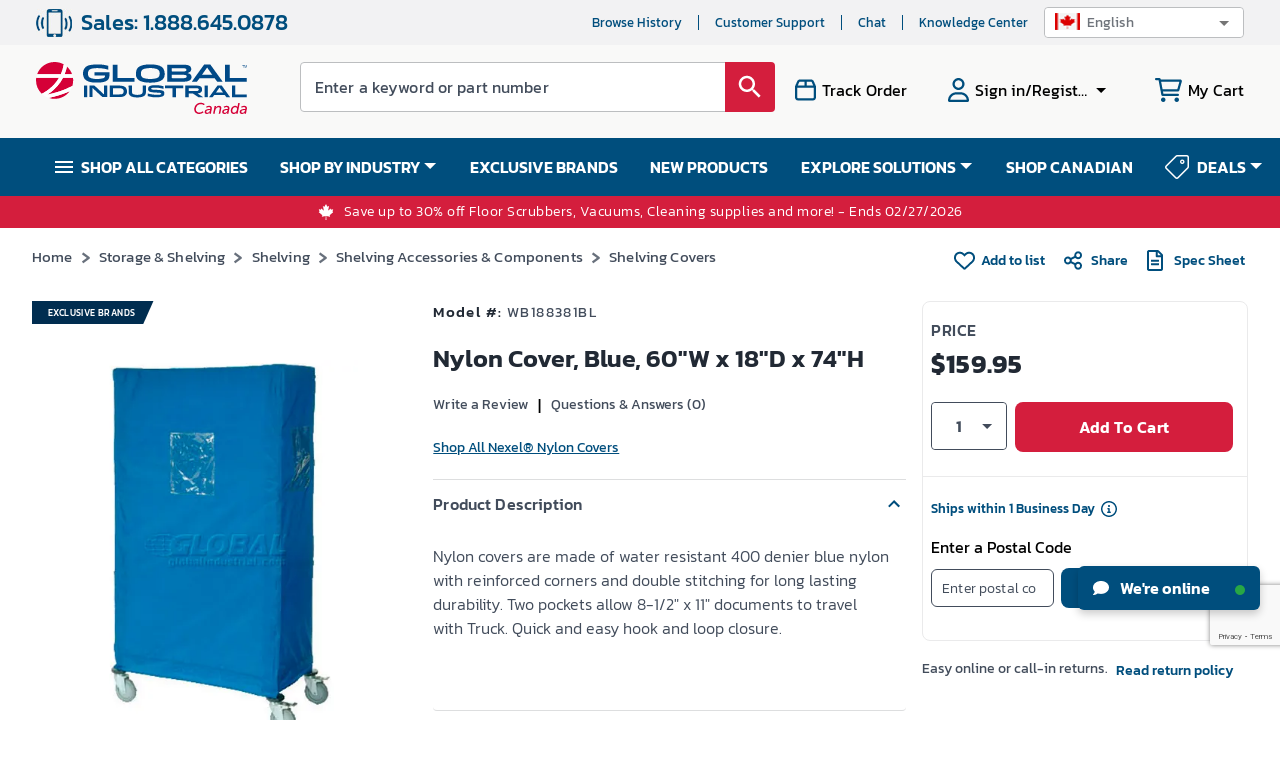

--- FILE ---
content_type: text/html; charset=utf-8
request_url: https://www.google.com/recaptcha/api2/anchor?ar=1&k=6LcoS-gUAAAAAFgS3uWUhDRuW6mtAx7wmZOsnyDO&co=aHR0cHM6Ly93d3cuZ2xvYmFsaW5kdXN0cmlhbC5jYTo0NDM.&hl=en&type=image&v=N67nZn4AqZkNcbeMu4prBgzg&theme=light&size=invisible&badge=bottomright&anchor-ms=20000&execute-ms=30000&cb=hfdqafu01yj2
body_size: 48920
content:
<!DOCTYPE HTML><html dir="ltr" lang="en"><head><meta http-equiv="Content-Type" content="text/html; charset=UTF-8">
<meta http-equiv="X-UA-Compatible" content="IE=edge">
<title>reCAPTCHA</title>
<style type="text/css">
/* cyrillic-ext */
@font-face {
  font-family: 'Roboto';
  font-style: normal;
  font-weight: 400;
  font-stretch: 100%;
  src: url(//fonts.gstatic.com/s/roboto/v48/KFO7CnqEu92Fr1ME7kSn66aGLdTylUAMa3GUBHMdazTgWw.woff2) format('woff2');
  unicode-range: U+0460-052F, U+1C80-1C8A, U+20B4, U+2DE0-2DFF, U+A640-A69F, U+FE2E-FE2F;
}
/* cyrillic */
@font-face {
  font-family: 'Roboto';
  font-style: normal;
  font-weight: 400;
  font-stretch: 100%;
  src: url(//fonts.gstatic.com/s/roboto/v48/KFO7CnqEu92Fr1ME7kSn66aGLdTylUAMa3iUBHMdazTgWw.woff2) format('woff2');
  unicode-range: U+0301, U+0400-045F, U+0490-0491, U+04B0-04B1, U+2116;
}
/* greek-ext */
@font-face {
  font-family: 'Roboto';
  font-style: normal;
  font-weight: 400;
  font-stretch: 100%;
  src: url(//fonts.gstatic.com/s/roboto/v48/KFO7CnqEu92Fr1ME7kSn66aGLdTylUAMa3CUBHMdazTgWw.woff2) format('woff2');
  unicode-range: U+1F00-1FFF;
}
/* greek */
@font-face {
  font-family: 'Roboto';
  font-style: normal;
  font-weight: 400;
  font-stretch: 100%;
  src: url(//fonts.gstatic.com/s/roboto/v48/KFO7CnqEu92Fr1ME7kSn66aGLdTylUAMa3-UBHMdazTgWw.woff2) format('woff2');
  unicode-range: U+0370-0377, U+037A-037F, U+0384-038A, U+038C, U+038E-03A1, U+03A3-03FF;
}
/* math */
@font-face {
  font-family: 'Roboto';
  font-style: normal;
  font-weight: 400;
  font-stretch: 100%;
  src: url(//fonts.gstatic.com/s/roboto/v48/KFO7CnqEu92Fr1ME7kSn66aGLdTylUAMawCUBHMdazTgWw.woff2) format('woff2');
  unicode-range: U+0302-0303, U+0305, U+0307-0308, U+0310, U+0312, U+0315, U+031A, U+0326-0327, U+032C, U+032F-0330, U+0332-0333, U+0338, U+033A, U+0346, U+034D, U+0391-03A1, U+03A3-03A9, U+03B1-03C9, U+03D1, U+03D5-03D6, U+03F0-03F1, U+03F4-03F5, U+2016-2017, U+2034-2038, U+203C, U+2040, U+2043, U+2047, U+2050, U+2057, U+205F, U+2070-2071, U+2074-208E, U+2090-209C, U+20D0-20DC, U+20E1, U+20E5-20EF, U+2100-2112, U+2114-2115, U+2117-2121, U+2123-214F, U+2190, U+2192, U+2194-21AE, U+21B0-21E5, U+21F1-21F2, U+21F4-2211, U+2213-2214, U+2216-22FF, U+2308-230B, U+2310, U+2319, U+231C-2321, U+2336-237A, U+237C, U+2395, U+239B-23B7, U+23D0, U+23DC-23E1, U+2474-2475, U+25AF, U+25B3, U+25B7, U+25BD, U+25C1, U+25CA, U+25CC, U+25FB, U+266D-266F, U+27C0-27FF, U+2900-2AFF, U+2B0E-2B11, U+2B30-2B4C, U+2BFE, U+3030, U+FF5B, U+FF5D, U+1D400-1D7FF, U+1EE00-1EEFF;
}
/* symbols */
@font-face {
  font-family: 'Roboto';
  font-style: normal;
  font-weight: 400;
  font-stretch: 100%;
  src: url(//fonts.gstatic.com/s/roboto/v48/KFO7CnqEu92Fr1ME7kSn66aGLdTylUAMaxKUBHMdazTgWw.woff2) format('woff2');
  unicode-range: U+0001-000C, U+000E-001F, U+007F-009F, U+20DD-20E0, U+20E2-20E4, U+2150-218F, U+2190, U+2192, U+2194-2199, U+21AF, U+21E6-21F0, U+21F3, U+2218-2219, U+2299, U+22C4-22C6, U+2300-243F, U+2440-244A, U+2460-24FF, U+25A0-27BF, U+2800-28FF, U+2921-2922, U+2981, U+29BF, U+29EB, U+2B00-2BFF, U+4DC0-4DFF, U+FFF9-FFFB, U+10140-1018E, U+10190-1019C, U+101A0, U+101D0-101FD, U+102E0-102FB, U+10E60-10E7E, U+1D2C0-1D2D3, U+1D2E0-1D37F, U+1F000-1F0FF, U+1F100-1F1AD, U+1F1E6-1F1FF, U+1F30D-1F30F, U+1F315, U+1F31C, U+1F31E, U+1F320-1F32C, U+1F336, U+1F378, U+1F37D, U+1F382, U+1F393-1F39F, U+1F3A7-1F3A8, U+1F3AC-1F3AF, U+1F3C2, U+1F3C4-1F3C6, U+1F3CA-1F3CE, U+1F3D4-1F3E0, U+1F3ED, U+1F3F1-1F3F3, U+1F3F5-1F3F7, U+1F408, U+1F415, U+1F41F, U+1F426, U+1F43F, U+1F441-1F442, U+1F444, U+1F446-1F449, U+1F44C-1F44E, U+1F453, U+1F46A, U+1F47D, U+1F4A3, U+1F4B0, U+1F4B3, U+1F4B9, U+1F4BB, U+1F4BF, U+1F4C8-1F4CB, U+1F4D6, U+1F4DA, U+1F4DF, U+1F4E3-1F4E6, U+1F4EA-1F4ED, U+1F4F7, U+1F4F9-1F4FB, U+1F4FD-1F4FE, U+1F503, U+1F507-1F50B, U+1F50D, U+1F512-1F513, U+1F53E-1F54A, U+1F54F-1F5FA, U+1F610, U+1F650-1F67F, U+1F687, U+1F68D, U+1F691, U+1F694, U+1F698, U+1F6AD, U+1F6B2, U+1F6B9-1F6BA, U+1F6BC, U+1F6C6-1F6CF, U+1F6D3-1F6D7, U+1F6E0-1F6EA, U+1F6F0-1F6F3, U+1F6F7-1F6FC, U+1F700-1F7FF, U+1F800-1F80B, U+1F810-1F847, U+1F850-1F859, U+1F860-1F887, U+1F890-1F8AD, U+1F8B0-1F8BB, U+1F8C0-1F8C1, U+1F900-1F90B, U+1F93B, U+1F946, U+1F984, U+1F996, U+1F9E9, U+1FA00-1FA6F, U+1FA70-1FA7C, U+1FA80-1FA89, U+1FA8F-1FAC6, U+1FACE-1FADC, U+1FADF-1FAE9, U+1FAF0-1FAF8, U+1FB00-1FBFF;
}
/* vietnamese */
@font-face {
  font-family: 'Roboto';
  font-style: normal;
  font-weight: 400;
  font-stretch: 100%;
  src: url(//fonts.gstatic.com/s/roboto/v48/KFO7CnqEu92Fr1ME7kSn66aGLdTylUAMa3OUBHMdazTgWw.woff2) format('woff2');
  unicode-range: U+0102-0103, U+0110-0111, U+0128-0129, U+0168-0169, U+01A0-01A1, U+01AF-01B0, U+0300-0301, U+0303-0304, U+0308-0309, U+0323, U+0329, U+1EA0-1EF9, U+20AB;
}
/* latin-ext */
@font-face {
  font-family: 'Roboto';
  font-style: normal;
  font-weight: 400;
  font-stretch: 100%;
  src: url(//fonts.gstatic.com/s/roboto/v48/KFO7CnqEu92Fr1ME7kSn66aGLdTylUAMa3KUBHMdazTgWw.woff2) format('woff2');
  unicode-range: U+0100-02BA, U+02BD-02C5, U+02C7-02CC, U+02CE-02D7, U+02DD-02FF, U+0304, U+0308, U+0329, U+1D00-1DBF, U+1E00-1E9F, U+1EF2-1EFF, U+2020, U+20A0-20AB, U+20AD-20C0, U+2113, U+2C60-2C7F, U+A720-A7FF;
}
/* latin */
@font-face {
  font-family: 'Roboto';
  font-style: normal;
  font-weight: 400;
  font-stretch: 100%;
  src: url(//fonts.gstatic.com/s/roboto/v48/KFO7CnqEu92Fr1ME7kSn66aGLdTylUAMa3yUBHMdazQ.woff2) format('woff2');
  unicode-range: U+0000-00FF, U+0131, U+0152-0153, U+02BB-02BC, U+02C6, U+02DA, U+02DC, U+0304, U+0308, U+0329, U+2000-206F, U+20AC, U+2122, U+2191, U+2193, U+2212, U+2215, U+FEFF, U+FFFD;
}
/* cyrillic-ext */
@font-face {
  font-family: 'Roboto';
  font-style: normal;
  font-weight: 500;
  font-stretch: 100%;
  src: url(//fonts.gstatic.com/s/roboto/v48/KFO7CnqEu92Fr1ME7kSn66aGLdTylUAMa3GUBHMdazTgWw.woff2) format('woff2');
  unicode-range: U+0460-052F, U+1C80-1C8A, U+20B4, U+2DE0-2DFF, U+A640-A69F, U+FE2E-FE2F;
}
/* cyrillic */
@font-face {
  font-family: 'Roboto';
  font-style: normal;
  font-weight: 500;
  font-stretch: 100%;
  src: url(//fonts.gstatic.com/s/roboto/v48/KFO7CnqEu92Fr1ME7kSn66aGLdTylUAMa3iUBHMdazTgWw.woff2) format('woff2');
  unicode-range: U+0301, U+0400-045F, U+0490-0491, U+04B0-04B1, U+2116;
}
/* greek-ext */
@font-face {
  font-family: 'Roboto';
  font-style: normal;
  font-weight: 500;
  font-stretch: 100%;
  src: url(//fonts.gstatic.com/s/roboto/v48/KFO7CnqEu92Fr1ME7kSn66aGLdTylUAMa3CUBHMdazTgWw.woff2) format('woff2');
  unicode-range: U+1F00-1FFF;
}
/* greek */
@font-face {
  font-family: 'Roboto';
  font-style: normal;
  font-weight: 500;
  font-stretch: 100%;
  src: url(//fonts.gstatic.com/s/roboto/v48/KFO7CnqEu92Fr1ME7kSn66aGLdTylUAMa3-UBHMdazTgWw.woff2) format('woff2');
  unicode-range: U+0370-0377, U+037A-037F, U+0384-038A, U+038C, U+038E-03A1, U+03A3-03FF;
}
/* math */
@font-face {
  font-family: 'Roboto';
  font-style: normal;
  font-weight: 500;
  font-stretch: 100%;
  src: url(//fonts.gstatic.com/s/roboto/v48/KFO7CnqEu92Fr1ME7kSn66aGLdTylUAMawCUBHMdazTgWw.woff2) format('woff2');
  unicode-range: U+0302-0303, U+0305, U+0307-0308, U+0310, U+0312, U+0315, U+031A, U+0326-0327, U+032C, U+032F-0330, U+0332-0333, U+0338, U+033A, U+0346, U+034D, U+0391-03A1, U+03A3-03A9, U+03B1-03C9, U+03D1, U+03D5-03D6, U+03F0-03F1, U+03F4-03F5, U+2016-2017, U+2034-2038, U+203C, U+2040, U+2043, U+2047, U+2050, U+2057, U+205F, U+2070-2071, U+2074-208E, U+2090-209C, U+20D0-20DC, U+20E1, U+20E5-20EF, U+2100-2112, U+2114-2115, U+2117-2121, U+2123-214F, U+2190, U+2192, U+2194-21AE, U+21B0-21E5, U+21F1-21F2, U+21F4-2211, U+2213-2214, U+2216-22FF, U+2308-230B, U+2310, U+2319, U+231C-2321, U+2336-237A, U+237C, U+2395, U+239B-23B7, U+23D0, U+23DC-23E1, U+2474-2475, U+25AF, U+25B3, U+25B7, U+25BD, U+25C1, U+25CA, U+25CC, U+25FB, U+266D-266F, U+27C0-27FF, U+2900-2AFF, U+2B0E-2B11, U+2B30-2B4C, U+2BFE, U+3030, U+FF5B, U+FF5D, U+1D400-1D7FF, U+1EE00-1EEFF;
}
/* symbols */
@font-face {
  font-family: 'Roboto';
  font-style: normal;
  font-weight: 500;
  font-stretch: 100%;
  src: url(//fonts.gstatic.com/s/roboto/v48/KFO7CnqEu92Fr1ME7kSn66aGLdTylUAMaxKUBHMdazTgWw.woff2) format('woff2');
  unicode-range: U+0001-000C, U+000E-001F, U+007F-009F, U+20DD-20E0, U+20E2-20E4, U+2150-218F, U+2190, U+2192, U+2194-2199, U+21AF, U+21E6-21F0, U+21F3, U+2218-2219, U+2299, U+22C4-22C6, U+2300-243F, U+2440-244A, U+2460-24FF, U+25A0-27BF, U+2800-28FF, U+2921-2922, U+2981, U+29BF, U+29EB, U+2B00-2BFF, U+4DC0-4DFF, U+FFF9-FFFB, U+10140-1018E, U+10190-1019C, U+101A0, U+101D0-101FD, U+102E0-102FB, U+10E60-10E7E, U+1D2C0-1D2D3, U+1D2E0-1D37F, U+1F000-1F0FF, U+1F100-1F1AD, U+1F1E6-1F1FF, U+1F30D-1F30F, U+1F315, U+1F31C, U+1F31E, U+1F320-1F32C, U+1F336, U+1F378, U+1F37D, U+1F382, U+1F393-1F39F, U+1F3A7-1F3A8, U+1F3AC-1F3AF, U+1F3C2, U+1F3C4-1F3C6, U+1F3CA-1F3CE, U+1F3D4-1F3E0, U+1F3ED, U+1F3F1-1F3F3, U+1F3F5-1F3F7, U+1F408, U+1F415, U+1F41F, U+1F426, U+1F43F, U+1F441-1F442, U+1F444, U+1F446-1F449, U+1F44C-1F44E, U+1F453, U+1F46A, U+1F47D, U+1F4A3, U+1F4B0, U+1F4B3, U+1F4B9, U+1F4BB, U+1F4BF, U+1F4C8-1F4CB, U+1F4D6, U+1F4DA, U+1F4DF, U+1F4E3-1F4E6, U+1F4EA-1F4ED, U+1F4F7, U+1F4F9-1F4FB, U+1F4FD-1F4FE, U+1F503, U+1F507-1F50B, U+1F50D, U+1F512-1F513, U+1F53E-1F54A, U+1F54F-1F5FA, U+1F610, U+1F650-1F67F, U+1F687, U+1F68D, U+1F691, U+1F694, U+1F698, U+1F6AD, U+1F6B2, U+1F6B9-1F6BA, U+1F6BC, U+1F6C6-1F6CF, U+1F6D3-1F6D7, U+1F6E0-1F6EA, U+1F6F0-1F6F3, U+1F6F7-1F6FC, U+1F700-1F7FF, U+1F800-1F80B, U+1F810-1F847, U+1F850-1F859, U+1F860-1F887, U+1F890-1F8AD, U+1F8B0-1F8BB, U+1F8C0-1F8C1, U+1F900-1F90B, U+1F93B, U+1F946, U+1F984, U+1F996, U+1F9E9, U+1FA00-1FA6F, U+1FA70-1FA7C, U+1FA80-1FA89, U+1FA8F-1FAC6, U+1FACE-1FADC, U+1FADF-1FAE9, U+1FAF0-1FAF8, U+1FB00-1FBFF;
}
/* vietnamese */
@font-face {
  font-family: 'Roboto';
  font-style: normal;
  font-weight: 500;
  font-stretch: 100%;
  src: url(//fonts.gstatic.com/s/roboto/v48/KFO7CnqEu92Fr1ME7kSn66aGLdTylUAMa3OUBHMdazTgWw.woff2) format('woff2');
  unicode-range: U+0102-0103, U+0110-0111, U+0128-0129, U+0168-0169, U+01A0-01A1, U+01AF-01B0, U+0300-0301, U+0303-0304, U+0308-0309, U+0323, U+0329, U+1EA0-1EF9, U+20AB;
}
/* latin-ext */
@font-face {
  font-family: 'Roboto';
  font-style: normal;
  font-weight: 500;
  font-stretch: 100%;
  src: url(//fonts.gstatic.com/s/roboto/v48/KFO7CnqEu92Fr1ME7kSn66aGLdTylUAMa3KUBHMdazTgWw.woff2) format('woff2');
  unicode-range: U+0100-02BA, U+02BD-02C5, U+02C7-02CC, U+02CE-02D7, U+02DD-02FF, U+0304, U+0308, U+0329, U+1D00-1DBF, U+1E00-1E9F, U+1EF2-1EFF, U+2020, U+20A0-20AB, U+20AD-20C0, U+2113, U+2C60-2C7F, U+A720-A7FF;
}
/* latin */
@font-face {
  font-family: 'Roboto';
  font-style: normal;
  font-weight: 500;
  font-stretch: 100%;
  src: url(//fonts.gstatic.com/s/roboto/v48/KFO7CnqEu92Fr1ME7kSn66aGLdTylUAMa3yUBHMdazQ.woff2) format('woff2');
  unicode-range: U+0000-00FF, U+0131, U+0152-0153, U+02BB-02BC, U+02C6, U+02DA, U+02DC, U+0304, U+0308, U+0329, U+2000-206F, U+20AC, U+2122, U+2191, U+2193, U+2212, U+2215, U+FEFF, U+FFFD;
}
/* cyrillic-ext */
@font-face {
  font-family: 'Roboto';
  font-style: normal;
  font-weight: 900;
  font-stretch: 100%;
  src: url(//fonts.gstatic.com/s/roboto/v48/KFO7CnqEu92Fr1ME7kSn66aGLdTylUAMa3GUBHMdazTgWw.woff2) format('woff2');
  unicode-range: U+0460-052F, U+1C80-1C8A, U+20B4, U+2DE0-2DFF, U+A640-A69F, U+FE2E-FE2F;
}
/* cyrillic */
@font-face {
  font-family: 'Roboto';
  font-style: normal;
  font-weight: 900;
  font-stretch: 100%;
  src: url(//fonts.gstatic.com/s/roboto/v48/KFO7CnqEu92Fr1ME7kSn66aGLdTylUAMa3iUBHMdazTgWw.woff2) format('woff2');
  unicode-range: U+0301, U+0400-045F, U+0490-0491, U+04B0-04B1, U+2116;
}
/* greek-ext */
@font-face {
  font-family: 'Roboto';
  font-style: normal;
  font-weight: 900;
  font-stretch: 100%;
  src: url(//fonts.gstatic.com/s/roboto/v48/KFO7CnqEu92Fr1ME7kSn66aGLdTylUAMa3CUBHMdazTgWw.woff2) format('woff2');
  unicode-range: U+1F00-1FFF;
}
/* greek */
@font-face {
  font-family: 'Roboto';
  font-style: normal;
  font-weight: 900;
  font-stretch: 100%;
  src: url(//fonts.gstatic.com/s/roboto/v48/KFO7CnqEu92Fr1ME7kSn66aGLdTylUAMa3-UBHMdazTgWw.woff2) format('woff2');
  unicode-range: U+0370-0377, U+037A-037F, U+0384-038A, U+038C, U+038E-03A1, U+03A3-03FF;
}
/* math */
@font-face {
  font-family: 'Roboto';
  font-style: normal;
  font-weight: 900;
  font-stretch: 100%;
  src: url(//fonts.gstatic.com/s/roboto/v48/KFO7CnqEu92Fr1ME7kSn66aGLdTylUAMawCUBHMdazTgWw.woff2) format('woff2');
  unicode-range: U+0302-0303, U+0305, U+0307-0308, U+0310, U+0312, U+0315, U+031A, U+0326-0327, U+032C, U+032F-0330, U+0332-0333, U+0338, U+033A, U+0346, U+034D, U+0391-03A1, U+03A3-03A9, U+03B1-03C9, U+03D1, U+03D5-03D6, U+03F0-03F1, U+03F4-03F5, U+2016-2017, U+2034-2038, U+203C, U+2040, U+2043, U+2047, U+2050, U+2057, U+205F, U+2070-2071, U+2074-208E, U+2090-209C, U+20D0-20DC, U+20E1, U+20E5-20EF, U+2100-2112, U+2114-2115, U+2117-2121, U+2123-214F, U+2190, U+2192, U+2194-21AE, U+21B0-21E5, U+21F1-21F2, U+21F4-2211, U+2213-2214, U+2216-22FF, U+2308-230B, U+2310, U+2319, U+231C-2321, U+2336-237A, U+237C, U+2395, U+239B-23B7, U+23D0, U+23DC-23E1, U+2474-2475, U+25AF, U+25B3, U+25B7, U+25BD, U+25C1, U+25CA, U+25CC, U+25FB, U+266D-266F, U+27C0-27FF, U+2900-2AFF, U+2B0E-2B11, U+2B30-2B4C, U+2BFE, U+3030, U+FF5B, U+FF5D, U+1D400-1D7FF, U+1EE00-1EEFF;
}
/* symbols */
@font-face {
  font-family: 'Roboto';
  font-style: normal;
  font-weight: 900;
  font-stretch: 100%;
  src: url(//fonts.gstatic.com/s/roboto/v48/KFO7CnqEu92Fr1ME7kSn66aGLdTylUAMaxKUBHMdazTgWw.woff2) format('woff2');
  unicode-range: U+0001-000C, U+000E-001F, U+007F-009F, U+20DD-20E0, U+20E2-20E4, U+2150-218F, U+2190, U+2192, U+2194-2199, U+21AF, U+21E6-21F0, U+21F3, U+2218-2219, U+2299, U+22C4-22C6, U+2300-243F, U+2440-244A, U+2460-24FF, U+25A0-27BF, U+2800-28FF, U+2921-2922, U+2981, U+29BF, U+29EB, U+2B00-2BFF, U+4DC0-4DFF, U+FFF9-FFFB, U+10140-1018E, U+10190-1019C, U+101A0, U+101D0-101FD, U+102E0-102FB, U+10E60-10E7E, U+1D2C0-1D2D3, U+1D2E0-1D37F, U+1F000-1F0FF, U+1F100-1F1AD, U+1F1E6-1F1FF, U+1F30D-1F30F, U+1F315, U+1F31C, U+1F31E, U+1F320-1F32C, U+1F336, U+1F378, U+1F37D, U+1F382, U+1F393-1F39F, U+1F3A7-1F3A8, U+1F3AC-1F3AF, U+1F3C2, U+1F3C4-1F3C6, U+1F3CA-1F3CE, U+1F3D4-1F3E0, U+1F3ED, U+1F3F1-1F3F3, U+1F3F5-1F3F7, U+1F408, U+1F415, U+1F41F, U+1F426, U+1F43F, U+1F441-1F442, U+1F444, U+1F446-1F449, U+1F44C-1F44E, U+1F453, U+1F46A, U+1F47D, U+1F4A3, U+1F4B0, U+1F4B3, U+1F4B9, U+1F4BB, U+1F4BF, U+1F4C8-1F4CB, U+1F4D6, U+1F4DA, U+1F4DF, U+1F4E3-1F4E6, U+1F4EA-1F4ED, U+1F4F7, U+1F4F9-1F4FB, U+1F4FD-1F4FE, U+1F503, U+1F507-1F50B, U+1F50D, U+1F512-1F513, U+1F53E-1F54A, U+1F54F-1F5FA, U+1F610, U+1F650-1F67F, U+1F687, U+1F68D, U+1F691, U+1F694, U+1F698, U+1F6AD, U+1F6B2, U+1F6B9-1F6BA, U+1F6BC, U+1F6C6-1F6CF, U+1F6D3-1F6D7, U+1F6E0-1F6EA, U+1F6F0-1F6F3, U+1F6F7-1F6FC, U+1F700-1F7FF, U+1F800-1F80B, U+1F810-1F847, U+1F850-1F859, U+1F860-1F887, U+1F890-1F8AD, U+1F8B0-1F8BB, U+1F8C0-1F8C1, U+1F900-1F90B, U+1F93B, U+1F946, U+1F984, U+1F996, U+1F9E9, U+1FA00-1FA6F, U+1FA70-1FA7C, U+1FA80-1FA89, U+1FA8F-1FAC6, U+1FACE-1FADC, U+1FADF-1FAE9, U+1FAF0-1FAF8, U+1FB00-1FBFF;
}
/* vietnamese */
@font-face {
  font-family: 'Roboto';
  font-style: normal;
  font-weight: 900;
  font-stretch: 100%;
  src: url(//fonts.gstatic.com/s/roboto/v48/KFO7CnqEu92Fr1ME7kSn66aGLdTylUAMa3OUBHMdazTgWw.woff2) format('woff2');
  unicode-range: U+0102-0103, U+0110-0111, U+0128-0129, U+0168-0169, U+01A0-01A1, U+01AF-01B0, U+0300-0301, U+0303-0304, U+0308-0309, U+0323, U+0329, U+1EA0-1EF9, U+20AB;
}
/* latin-ext */
@font-face {
  font-family: 'Roboto';
  font-style: normal;
  font-weight: 900;
  font-stretch: 100%;
  src: url(//fonts.gstatic.com/s/roboto/v48/KFO7CnqEu92Fr1ME7kSn66aGLdTylUAMa3KUBHMdazTgWw.woff2) format('woff2');
  unicode-range: U+0100-02BA, U+02BD-02C5, U+02C7-02CC, U+02CE-02D7, U+02DD-02FF, U+0304, U+0308, U+0329, U+1D00-1DBF, U+1E00-1E9F, U+1EF2-1EFF, U+2020, U+20A0-20AB, U+20AD-20C0, U+2113, U+2C60-2C7F, U+A720-A7FF;
}
/* latin */
@font-face {
  font-family: 'Roboto';
  font-style: normal;
  font-weight: 900;
  font-stretch: 100%;
  src: url(//fonts.gstatic.com/s/roboto/v48/KFO7CnqEu92Fr1ME7kSn66aGLdTylUAMa3yUBHMdazQ.woff2) format('woff2');
  unicode-range: U+0000-00FF, U+0131, U+0152-0153, U+02BB-02BC, U+02C6, U+02DA, U+02DC, U+0304, U+0308, U+0329, U+2000-206F, U+20AC, U+2122, U+2191, U+2193, U+2212, U+2215, U+FEFF, U+FFFD;
}

</style>
<link rel="stylesheet" type="text/css" href="https://www.gstatic.com/recaptcha/releases/N67nZn4AqZkNcbeMu4prBgzg/styles__ltr.css">
<script nonce="-CCdf3dneEd9qpB_CzaZ3A" type="text/javascript">window['__recaptcha_api'] = 'https://www.google.com/recaptcha/api2/';</script>
<script type="text/javascript" src="https://www.gstatic.com/recaptcha/releases/N67nZn4AqZkNcbeMu4prBgzg/recaptcha__en.js" nonce="-CCdf3dneEd9qpB_CzaZ3A">
      
    </script></head>
<body><div id="rc-anchor-alert" class="rc-anchor-alert"></div>
<input type="hidden" id="recaptcha-token" value="[base64]">
<script type="text/javascript" nonce="-CCdf3dneEd9qpB_CzaZ3A">
      recaptcha.anchor.Main.init("[\x22ainput\x22,[\x22bgdata\x22,\x22\x22,\[base64]/[base64]/[base64]/[base64]/[base64]/[base64]/KGcoTywyNTMsTy5PKSxVRyhPLEMpKTpnKE8sMjUzLEMpLE8pKSxsKSksTykpfSxieT1mdW5jdGlvbihDLE8sdSxsKXtmb3IobD0odT1SKEMpLDApO08+MDtPLS0pbD1sPDw4fFooQyk7ZyhDLHUsbCl9LFVHPWZ1bmN0aW9uKEMsTyl7Qy5pLmxlbmd0aD4xMDQ/[base64]/[base64]/[base64]/[base64]/[base64]/[base64]/[base64]\\u003d\x22,\[base64]\x22,\x22eBVAw44DwpPDlMO0woNaT08+w4MNSFzDqcKuVz4DeFluXlZtcSBpwrF5wojCsgYLw54Sw48Rwpcew7Ypw4Mkwq8Ew43DsATCvCNWw7rDuGlVAxIKQnQEwot9P3cnS2fCocOHw7/DgVvDnnzDgA/[base64]/Dk8O+w4LDsMK3w77Djw4FK2cGH8O/YxLDuiDCt2EUUns/TMOSw5fDusKnc8KLw5wvA8KgCMK9wrANwpgRbMKCw5cQwo7ChHAyUV4KwqHCvVbDg8K0NUjCtMKwwrEPwq3Ctw/[base64]/w6XDmCxtwpHDqwZ6G1nCqX/DgcOUVktjw4DDosO+w5wowrDDu1/ChnTCr1zDrmInAyLCl8Kkw7lvN8KNMARIw70nw7EuwqjDvh8UEsOkw4vDnMK+wq3DpsKlNsKWH8OZD8Off8K+FsKlw7nClcOhbsKyf2NNwr/CtsKxFcK9WcO1dQXDsBvCtcO2worDgcOQEjJZw4jDoMOBwql0w7/CmcOuwrvDmcKHLHDDtFXCpGHDuULCo8KMCXDDnEgVQMOUw7sXLcOJZMOHw4sSw4PDi0PDmicpw7TCj8Orw7EXVsKSOSoQBsO2BlLCmTzDnsOSZQsecMK4VicOwoF3fGHDkkEOPkvCr8OSwqI9cXzCrVnCvVLDqhkDw7dbw5LDmsKcwonCvMK/w6PDsUHCgcK+DXLCp8OuLcKywpk7G8KsQsOsw4URw5Y7ISjDihTDhHU3c8KDDkzCmBzDrXcaezdgw70Nw7tgwoMfw7fDonXDmMK1w54TcsKBGVzChjYjwr/DgMO+Bjx+R8OHNMO5am/DssKhOANLw7wSA8KoNMKCK1JMGcOEw6/DoHFLwrsfwrTCgkHCtz7Cij1TNXvCucOdwpTCt8K5Q2nCvMKqaiI5IUwTw4/[base64]/[base64]/Dnm/DlXPCokF5w4c1w6bDm0xJbE7Cjm3Ck8KdwqpnwrlFEsK3w4bDv1zDpsO1wq9dw47DgcOLwrLCnWTDksKlw6c8acONaiDDtsOKwppKTk8uw6QVFsKswobCrlTCtsOJw7fDgEvCo8OYWQ/Dtn7CnRfCjThUY8K/[base64]/ccKoUcO3AV/Ch8OaPcK7dxcxfsOBwrkxw697P8OOdlIPwrfCqT0UVsK7BEXDtGfDhMK7w5vCuFVgRsK0McKtAgnDr8OxHw3Cl8O+fFvCpMKoQUrDqMKMCRTChDHDtTzDowvDmX/DhC8PwpHClsOZZ8KUw5Yew5dBwrbCrMKrF1NqAwZxwqbDoMK2w70Two7ClELCkDM6KnzCqMKlaADDicKbLlLDlcKwZW3Dsx/DmMOoJw/CuQbCs8K9wqk0UMOwAF1Nw79Jw5HCqcKww5V0KwkqwrvDgsKtP8OHwrrCi8Ozw4NXwqEQFTRbPQ3DqsKgaXjDrcO2wqTCpljCjT3CpsKQI8Khwotyw7HCrDJbBQcuw5DCqgjDmsKIwq3CimYiwp0Dw6NmPMOqwoTDmMKBFsKxwr1Hw65gw7QeWlVYBBHDlH7Dh0/Do8OjIMKHPwQyw7FRDsOlWjN7w43CvsKSfHfCgcKxNVtGRsKCXcO4JG/[base64]/[base64]/[base64]/Dl8OPDMOOwozDlMOhwrZtacKXdjRsw4bClMOJwpTCkXsVNSYgBMOoCl/ClcOJYAbDlcK+w6PDkcOhw43DtsOUFMODw7TCocK5dsKPQMOTwr4gCgrDvGNWN8Kuw4rCjMOtUcOUfMKnw5MUEB7CkDDCmBt6DDV2ahx7Bncrw7BEw58awrDDl8K/N8KiwovDj1prDXg+XMKNahPDosK0w4/Dg8K5cl/[base64]/CmcOJCAzCjl7DpXs2YcOkfMKPwpEUworCusOBw4rCqsO+w4U2BsKNwrZKP8Kuw6/[base64]/DqsKzw5vDqcO7w7fDv1jCicOBwrrCvEDDi8OZw4/DnMK5w4lyDTnDmsKgw4LDlMObDE07C0zDtsOFw5g0QcOtc8Ocw6lXPcKBwoFgwrzCpcO1wozDh8OHwprDniDDnQbDtG7DpMOEe8KvQsOUb8OLwq/DlcOkLlvCjB5hwqV8w48ow6jDg8OEw7p3wqfDskY1fVIfwpEJw5bDihvCsGx9wpvCmlh5BVLCjX5ywpHDqgDDucOUHERETMOTw5fCg8KFw5gUNsKGw4jClRDCgD3CtVYcwqVlT3B5wp0vwq9Yw4EhEsOtci/DsMKCeBfDqTDCvS7Do8OnQRxuwqTDh8Oec2fCgsKSGMOOwqQ0a8Oxw5sbflhsXwQiwo7CvsOrYMKUw6fDncOmdMOMw6ZOCsO3KxHCq0vCtDbCp8OLwovDmwwKwpcaNcK+AcO5M8KcJcOvZRnDucOKwpYCJD/DrSdew6DDkjV8w7lOQ3hIwq4Uw5pEwq/[base64]/a8OsIcKZw4/[base64]/Ch8KZH8Kdwr5/w47Cv8ODB1UsJcK9XMOCwqvCuUbCpsKgw6bCksO9IMO+wqDDosKxMgvDs8KjBcOhwqIvJU4PNMOrw7JBesO7w5LCtnPDkMKuXlfDpFTDmsOPPMOjw6bCv8Kkw5NPw6M9w4ESw48BwqPDjQtww53DhMKGYURRw59swqJmw4Muw5IDAMK/w6bCsTtHRsKOPcOmw7bDjMKIIA7CoFHCtMOPGMKEWlPCt8O5worDrMOVHkvDvV9Jwpgxw4nCi2t/wpMrGBrDlcKCGsOLwoTClDwUwqYkewvCiynDpSwFJMOnEB7Dl2bClEnDmcKqRcKZf1rDvcKbBQIuVMKSaWTCtsKFQsOCacK9wq1KRF7Dr8OHAcKRTMOhwrbCqsKUwrbDkTDCgmYeYcO2f2/CpcKpwqESw5PCtsOBwrnDpBcvw79Dwr/Cll3CmD1vNHQfTMOswpvDpMO9OsOSOcO2SMKNXD51AkdpA8Ouwq1NWXvDsMKKwr/DpXB6w6bDsXJUCMO/[base64]/DvRkqfMOOOQoFw4DCn8OXbTLDjcK6w7ZGZwzDpcK0w7/DhsOxw4NRHV3CtAnCiMKzMhRmLsOwLMKQw6HCrsKMOFQewoIBw6nCicOMasK8bcKJwrdkdDPDtCY7UsOGw6l6w4nDqcOxYsKcwrvDlA5qc0vDhMKLwqbCnxHDm8KgXcOnJ8OEWiTDqcOuwpnDjsOEwoDDi8O9LgrDtypFwoUmRMK0JMKgaA/CmSYEewQXw7bCuBQIUT88ZsKyCMOfwoQ1w4MxPcK0JW7DomrDrMOAEhLDrwFvKMKFwoPCnWnDuMKiw69oWgfDl8O/worDrwMNw7jDskfDr8Osw47CqgTDsUzDusKmwohwDcOiR8Krw4ZDTVLDm2M5c8OTwr8uwqbClnzDlELDucOawpzDkFHDs8KKw4XCrcKhdnwJKcKYwovDscOEDmbCnF3CvsKPHVzCkcKgSMOKwrfDtGHDscO/w6jCmy5tw58nw53CrMOnw7fCjUxIYhrDsFjDgsKCIMOXOAd1ZzlrbMOvw5R/w6LCtiI5w4lRw4Z7MlNiwqAmHkHCvmLDnhJJwqhSw5jChMKVYcK3NyIJwpvCnsOKBBlLwqYPwqt/dyLDqsOcw5QVS8Opwr/CkzFwD8KYw6/[base64]/DpSJhUcOyw7vDthLDlcO2wokewqpnMBk3D2YNw5zCv8KMwpp5MlrCvTfDnsOmw4zDuw3DusKrBgrDqsOqI8KpTcOqwrvCmRDDosKMw7/CoFvDnMOJwp/Cq8OBw7RjwqgvaMOZFxvCq8OKw4PCqibCksKaw6PCuAk0BsONw4rCjyHCt3bCq8KYLUHDuUTCg8OWWmvCtVo1fMKHworDggE6fAvCtsK8w7kWcEQ8wpjDtS/DgkRqOltyw6zCiSwVe01GGiHCu3h9w4zDsXHCmi7Ds8KmwoHDimk2w7F+RsOvwpfDjcKGwqbDsn4gw7Bww5/DuMKcNyorwrLDvsOqwq/Csi7CqsORBTp/wo19Yks3w4DDmx02wrhFwpYqQsK4b3wAwqwQBcO6w7cxAMKBwrLDlcOYwoI+w57Cr8OpV8Kqw6XDtcOXJsOfTcKQw5IcwrLDrwRmDH/CoRQTOxrCisKewpPChMOUwojCgsOhwovCoVBQw6rDhMKKwqbDgT9UccODeDITbDXDhwLDvUfCr8KrZ8O6Yz4rF8Kcw59zSMORNcOjwr1NA8OOwpPCtsO6wox5Gmt5fS8mw47DiCQ8McK+I03Dh8OOamzDqQrDh8O2wqUiwqHCkMOUwqoZbMOew6cawpvCtU/CgMOgwqELScOEeRzDqMOHaDJFw6NlRHLDrsK/w6fDicOOwo4uccK6EyUsw7otwpQ3woXDnEdYO8K6w6LCosO4w4rCsMK9wrTDgFo8wqHDlMOfw5IoT8KKw5Z0w7PDrybCgsOnwo3Dt1s5w4gewoLDuBDDq8O/wqZXJcO0wrnCqcK+VwHCpUJZwqTCmTJEV8Okw4kDQh3Cl8KEZkTDqcOIRsKKSsKVGMKLekTCpcK4w5/CisKww5TDuDd5w7A7w4pXw4dIV8Kqw6l0LEHCpsOzXE/[base64]/[base64]/[base64]/Cs2A6R8OfT8OFfMOSaMOMwofDsDrDg8Opw7/Ct39POcOlBsOFGEvDvh11acK+B8KmwrHCimBbaAnCkMOuwprDqcKow50yCSrCmRPCkWQpB3pdwoN+JMO7w4TDm8KZwrjDgcO/w7nCssOmLcKYw7dJN8KnMkoTZx7DvMOTw7g6w5sjwoUPScOWwqDDqQp+wowsaXV0w6sSwrFeCMOaS8OAw7nDksOhw6xZw57CpsOYwqTDvsO/YhbDoUfDmhUiVhBeBEvCmcOle8OaUsKVDsOGIcOsOsOXb8O3w4HDviAuTMK8Nm8Cw6TCtyLCiMKzwpvCiibDuTs2w4AZwq7CokcYwrDCo8K4w6fCqTHCgkfDjQHDhUQgw4DDgUwNN8OwahXCkMK3GsKYw7DDkjIJWsKhZVvCpWDDojwcw41Iw4TChSfDhHrDrk/DhGZJVcO2CsK5JMO+cXjDjMKzwpFgw4TDj8O/wpnCvsO8wrvCocOlwpDDkMOBw4EfRVFuRF3Ch8KJGEdLwplvw7AUwrXCpz3CnsOnGlHCpybCqXPCvjNsaBbCi1EORRkiwrcdw74yVyXDg8Oqw5bDtsK1ID9PwpNXKsKCwocgwrdDDsKTw7bCqE9nw6EWw7PDpzBIwo16wqPDsm3Dmn/CgcOAw6DChcKbMcOxwpTDnHd1wr8Bw55Xwp8RP8OAw6x/EnZeIivDrGHCnMO1w7LDnRzDqsOVNijDtMKzw7DCsMORw5bCvsKVw7MMwp4twp5xTQZWw4EZwpIgwqLDmx/Ds05MLHZ3wp7Drm54w7DDjcKiw5TDgV9hLsOmw4BTw6XCqsO1OsO/MBPDjCHChErCnAcFw6REwoTDmDJqS8OJWcO4f8Kxw68IIU5iGSXDmcOXRVwDwovCsGDCmCjDjMOLBcK3wqg0wp9HwootwoDCiCLCjSJ6eUVoRGbCrwXDsALDtRRqGMOvwrJaw4/DrXbCjsK6woDDq8KLQkvCm8KDwr8gwpvCjMKtwrcmdMKVA8O5wqzCu8Oqw5B9wog9CMKZw77CsMOUPMKzw4kfKMKmwr0rTyvDsRLDqcOaRsOSaMOUwpfDjx4JA8OpUMO9wpNrw5BKw5tUw5N+HcKdfW/Dg1Bvw51FF3h8KUjCicKcwqgXSsOCwqTDh8Ofw5dGXQoGLcOIw4Ebw4dbK1kdHhvCisKlN3XDs8OBw7cLE2vDhcKVwrDCvk/CgAbDr8KkQ2jDsC0gN27DgsO9wp7Dj8KNYsOaDWtuwrl2w5vCocK1w6vDgRFCWV13XBhLwp4Uwqk1w6kaB8Krwol9woszwrLCh8KZOsKzATxpGmPDiMOjw40GBcKGwqMqYMKRwr5MDMOcCcOdecOoJsKmwqjDow/DpMKPcGZoR8Ojw41hwr3Ck0ZoXcKpwqcTaQHConk8AD5JQQrDn8Ohw4fCpibDm8KrwocTwpgbw7tzcMOKwotmw5JEw57DqmJ+D8Oyw6AGw7kSwrHCoGEYL2TCm8OhUgszw7zCtMOLw5rCuizDo8KWCz0FYXZxwpUEwqTCuSHDin4/wrpwCy/DmsOJbsK1IMKow67CtMKnw5vCk17Dg0I/wqTDncKLwpQEQsKfFhXCsMOSfwPDiCltwqlfwpY2Wj7CpyklwrjCr8K1wqE9w7Alwr/Ds3huQsK0wr8swoMDw7A+dg/[base64]/ChifDksOiwqsvO8OOMMKlIMKhw5BUw5hDwoFOw5gxw4EhwoU3H0RBD8KcwqQSw5/DsggxH3Fdw67CvWASw6s9w4ILwrXCicOCw6vCkChAw68RO8OwZcOTZ8KXSsKzYXjCiTJndz1SwrnCl8Omd8OeCQLDisKrGMO/w4Jywr/Ci1zCgMOrwr3CuBfCqMK2wr/Dk2bDukPCpMOzw7LDrsKzPMO1FMKkwqkoYcOPwrAswrfDssKnCcKew5vDqV9AwrzDtjIDw5xFwoDCiQwPwq/DrMOJw4BsN8K1QsOJWC/CrThWVnkpMcOfRsKXw6YuGknDtDLCnUPDtMO+wqHCjQUIwp7Dr3fCvTrCjsKxC8OuKcKzwrLCpMOzesKow7/CusO9BcKjw6tvwpg/E8KbOsKsB8Okw5Qia0TCl8KpwqrDqFplNWvCpcOOU8KEwqpAPMKFw7jDr8KBwpTCrcKjw7/CthfCrsKHdMKAP8KBRMOqwrwYFsOJwrk6w5sTw5w3e0PDpMK/e8OCJTPDisKvw4LCu1JuwrsLPiwbwr7DmSHDpMKhw5kHwqtaFWPCusOuY8OzTCkqP8OUw43Ck2HDvW/CsMKYK8KKw6ZhwpDCgSYqw4lYwqrDucKkYRYSw6ZnHsKPNMOtCxRDw4HDqMOuPiN3woPChE0rw58eTMKwwpo6wph3w74yIsKgw5Etw44jYjY/YsO9woIBwpXDjlINRTXDuAt1w7rDp8OVw7RvwqbCkVNwcsO/SMKBCQkowrsKw4zDisO2BcORwosXwoA/[base64]/DrsOqwpzCjyDCjmkyaSF0w6DDk8OjScKhR1MANsOaw44jw5TCsMOWw7PDocO9woLClcK1FknDnH0NwqtUwobDmsK8YF/[base64]/[base64]/[base64]/G2sIEkzCs8K4cMOLWC0LIsO7wqEnXsOzwoM+WMKOD35TwohGO8O2wonCu8OCGBJ6w4g/w63ChjbDs8Kvw4c+Bj/CucKYw6/CpTFiOsKswrbClG/DocKaw7EGw45LNHrCjcKXw7XCvlXCtsKeecObP01Xw7jCtRk+WCo4wqcAw4rChcOywqrDucOCwpnCsXfCo8KHw5M2w6Uuw6pCHcKgw6/CjE7CkV/[base64]/[base64]/DvwFww5bCqsOMwoUhw4c0C8O+wqwZKGNIZcKhew7DkT3CoMOOwr5AwoFmwpfCuEzDuD9YUkMmIMOJw5vCt8OUwpVrGU0nw5U4AlHDgSsbKFodw7Ifw48oPcO1NcKsM07Ci8KUU8O9OsOqaE3DvXBCbhBQwqYIwrUuM0Q4NmMSw7nCmsOZNsOCw6vDkMOXbMKLwp/CkDgJZ8KzwqENwqpqbi/DmWXCj8KswoXCjMOywo3DvFdyw4HDvGB8w4s+W25zb8KzKcK3G8OnwqPCjsKxwqTCk8KtIFg+w5lAEcKrwobCjXIlRsO4VcK5e8OBwpXCrsOEw57DtFsYYsKeCMO4bUkNwr3CocOGJ8KIf8KxaS8XwrPCsnEyew5qwoDDhAvCucO1wpPDgl7Cl8KRFxrDvMO/CsKfwrfDr2ZTasKLFsOyPMKSL8Ojw4TCvlDCncKPelgjwrR1WMOVG28GNcKzNsOLw7XDqcKkw7zCv8OjD8KHADl3w53CocK/w55ZwpzDvUzCjMOIwpjCqVHCkBrDrFoLw7/CqnhZw5jCrRrDmE5jwrXDlFTDncOKc3HCg8K9woNjbMOzGG8vOsKww4R7w4/DpcKUw4DCtz0qXcODwofDqsK5wqBfwroXVsKbf0rCpULDscKVw5XCpsKbwopXwpjDuHTCmAHCqcKnw4JHTmhgU3TCkzTCpCTCr8KrwqDDtMOQRMOOdcOvw5MjXcKXwoJrw5tjwoJiwoF4KcOfw5HClhnCsMKWcnU3DsKawpTDlGlUwrlUT8OQGsOPd2/CvVRSc1TCiiQ8w5EeJMKYNcKhw57DtlvCnTDDl8KfV8OQwr/CmUDCqU/CjULCpyh3CcKfwq/Cshcuwpd6w4jCqXJfBUcUGzIBwpjCo2bDhMOeXDHCt8OYdhp9wr4rw7dwwo8gw63DrVAfwqbDhx/CscOjD23ClQo9wpzCizAuGVvDuDsqXcOBaFnClV4qw5DCq8KtwpgEY0fCkFo3GMKMF8O9wqTDvhDCunDDkcO7fMK8w6nChMO5w5FuBg/DmsKPaMKfw6R1BMOCwow8wprDgcKuYsKLwp8rw4k6fcOyZ0rCi8OewqlLwpbChsKXw7XDv8ObOAzChMKnBg7Cp37CpVfCrMKBwq0vTMODfUphKSNIOE0zw7LDuwkrw6vDuEbDl8Oywo02w4nCu2w7IR/ComMWD1HDpCIww44JW27CoMOTwpTCnQp6w5Jlw4bDqcKIwqDCk1/Cr8KVwoYvwrrDuMOBbsKmdwoew4UiOcKue8KbSCNBbMOnwpbCqhbDnHVUw55UHMKFw7DCnsOXw6NDGsOIw5bCmUTCvXMRfmwyw4lCJkfChsKiw7lDEjdZcERfwp5Lw7IVCMKrAW5twoInwqFOBj/Dv8OdwrEywofCn3ApYsOLYyBqQMOfwo7DucOqCMK1PMOXeMKIw7ITL1ZRwqlKJzDCjDjCs8O7w4IzwocnwoAnIHPCo8KidBEmwpfDmsKswoUDwr/Dq8Ojw6Zqchgpw7AMw77Co8KVJcO1w74sacKyw59aIcOZw4VRExLCvF7CuQrChMKcScOZw6PDly5Ww7YUw7Uewrtaw69sw6R6wqcrwrLCq1rCqh3ChhLCqgpFwolRZMKsw5hICCIHPSEEw4FNwpsDwqPCv0FFKMKYfMKwesOnw7nDvioeOMKvwoDClsOswpfCpcK/w5nCpFpCwodiICrCj8OIw6oDUcOtRncxw7UXNMOow4zCg31Jw7jCqEXDncKHw5UPNm7DtsK/woBnQg3DkcKXDMOoZsO+w60rw6o8CxDDnsO5EMOYNsO1Em/DrU8vw6HCu8OCIUPCpXzCrghFw6nDhiAfPcOAEsObwqDCm18twonClX7DqnzCv1rDtlfDoGjDj8KKwo4uV8KOZFjDtzHCncOEbMOdA3TDohnChXvDtnPCs8KlKX5jw6kLwqzDpcK7w5PCtkbChcOTwrbClMOye3TCsArDncKwAsK6fMKRfcKGZ8OQw47Cs8Kbwo5DVm/[base64]/[base64]/[base64]/CrEHDvcKJw7EqXHfCscOBw5/DnA3DksKqVsOFwrEyf8OfJ3/DocKow43DmB/CgEhVwrdZPk86UBIvwq8KwqnCkD5kI8KVwolKNcKgwrLCqsO1woTDmzpiwp4sw7M+w7lGWhrDunYyfsKtw4/DpAXDokZlFkbCi8OBOMO4w5zDq3DCpld2w6Icw7zCnBXDuhDDg8O1EcO6wo88LlzCm8OdFsKbMMKDZsOGdMOWPsKlw6/[base64]/Cl8O2IsO4wpfCn8KGwqXCtQg+FMKzw6o+cQZHwqHCixPDmCDChcKPUgLCmB7CncKHLBteYzwye8Kcw45FwrhSIw3DvGBkw4vCkz1Vwq7CuBLDl8ODfxtewooIdEs5w54zaMKgWMKiw4t2JsOLHBzCkV4OMwTDucOzDsK3YkcRSlrDh8ORKV/CinbClEPDmk0Pwp3Dg8OFVMO8wo3Dn8OCw4/DsEE5w7/ClXnDpiLCqx98wp4Nw5XDvcOTwp/[base64]/[base64]/wpTConvDrMKIG8OUw73CtMKMPMKEF8KTwrZJLUZFw6vCmg/DuMOdRxXCjk3CuWJuw7fCsTJnGMKpwqrCs0/CkxhKw6sxwpfDlEDClzLClgXDgsKSVcO4w61QLcO1IXTCp8OHw4HDoisOJMOzwqzDnV7CqG1OGcKRRmTDoMK0LxvCjwTCm8KODcOHw7d0NQXCnQLCiAxbw5TDolPDtcOawowNSANcdRtLBi5QEMOCw6p6WmTDuMKWw6bDjMOow7/CiEjDosKDw6nDv8Ofw7YKWXfDoEwFw4rDjcOmOMOjw7rDpDHChmc4w7EkwrBRQMOPwqLCnMO4QBVuIzLDmC5RwrfDocKgw457blnDsUImw4BZQsOgwrzCtDYdwqFabcONwrQrwqUxTWdswqArASEQNW7CgsOHw44Xw67DjWl4N8K1V8K7wrhNBi/CgzgywqArHcOxwqtUG2HDqMO0wrcbYF8ewrTCmkYXClEHwrh9acKmUsKOBX1fGMK6JzrCnnDCoTt2PQBATsOfw7/CqFBvw6g7AhMkwrwkX0LCrFXCoMOOcUdjaMOTM8OSwoIjwqDCgMKvemV4w4HCgQxBwoINPcOZXToFRSYJXsKow4TDu8O4wrLCr8Ojwo11wrJdDjnDusKcd2nCvypMwqNVLsKawq7DicOYw6/DqMOxwpMkw44ywqrDpMKfLMO/[base64]/DhMOPw5bCuno+R3Bzw41RZDDDoHfCuktgP09vTcOpV8KPwrbDoT4oFEzCncKMw4XCmTDDssKCwp/CqDhswpUaQMOiIjl8VMOWbsOcw6nCjTXCmGN6IUnChcKORkRZVHk8w4/DhcKRH8OAw5Qjw6QFHntyfsKCXcKfw6LDuMK3C8KgwpkvwoPDnQDDpMOvw6XDmmQww4czw67DiMK+N0ovO8ObLMKCdMOAwrU8w5JyMAXDsSoCTMKawpJtwr/DqDfCgjHDtxjCnsOkwonCkMKiOS03bcOjw6TDqMO1w7PCi8OkakzCpkzDg8OTXcKEw4NRwrXCh8ONwqpCw7R1Vy8Uw63CmsKMUMOOw716w5bDnETChw/CvsOLw67DocOWeMKcwr5qwo/CtcO5wpZpwrDDpSTDgDzDszwKwrHDnXPCsikxXsK1H8OqwoNqw5LDg8Oed8KDEA43V8K8w4HDlMOQwo3DvMKbwo7DmMOcBcKlFg/DilLClsODwrrCvcKiwovCt8KvC8Oiw6UNUCNFMFjDtMOXEsORw7ZYw78Yw7nDusK/w7AYwobDhcKGSsOuw4Jww4wTFcOlTzzDu2jDn1FHw6rDpMKbMyfCgW8wbU7CucKZMcOww5N2w77DgMOKJDBJAsOEO2haSMOmcGPDvDtIw6DCrWcwwoXClQnCgQ8VwqMHwp3DusOjw5PCjw0/fcKUXsKRSHlVQB7CmhHCiMOzwpTDuzM2w53DjMK8BcKgN8OIBcKWwpbCjzDDnsOFwpxnw685w4rCqyHCrmBrEcOzwqHDoMKOwqA9X8OKwpzCn8OrMTPDjxXDpiLDkQ4Udk/DncOewo5Jfz7DgVJFZXUMwrZFw4jCgxdzY8ODw6MkQ8K8bGcxwqASYsKawr4GwpNQY0ZEZ8KvwpxFQR3DhMKgK8OJw78nBcOzwrYNcG/DhWvCkR/[base64]/[base64]/Do1vCscKtw5rDvsKEw43DqTgkT8OKY8KaOijDtCvDrDvDiMOsAhrCrg8Nwoxfw4TChMKbElEOwoICw4PCoEzDvA/[base64]/DvcOnwopJwpvCtkDCrcOFw6bCvmDDksKGwqxjw4bDpxx3w7t8DFjDl8KCwoXCjz0UXcOKEcKyIDp+OwbDpcKfw6HDhcKQwrhPwoHDt8O/[base64]/wrfCjMODwoPCnsKZH8ODwrcLbVcRUcKFbCTCkGbDp2/Dj8KQaA0kw75CwqhQw7fCsHdxw4XCqsO7wpk/[base64]/[base64]/c8OdUMO8HDHDs2oNLsKJTMOtwrfDq0pSLsOtwplsBCDCpsOdwpTDu8OaDwtHwobCqnfDlhknw5QAw5dEwrvCthEvwpEMwoEQw5/[base64]/Dg1bCnzPChcOxw7AqJx1fw6hjFsO9d8KPwrTConjCkS/Dgz/DlsO6w7TDtcK0eMKwLsKuw6Mzwos6NyVrYcOBTMOCw4oeJHVMMkgnScKqKGxfUhHDvMKOwoMgwrMlCgvDqsODesOXVMO5w6/[base64]/Dp8KPw6U/aizCm8O/w5bCqn/DrsOgwoPDqx7CtsK3VsOgX0cvP3fDjQfCl8K1S8KYfsKwO1cvYSR/[base64]/CvV9iSMOxwpEjw7RcwoJyw67CkMOFw55qeFMaN8KMw6djUcOZUsOvDzDDuGgaw7HCt1vDosKbRHXDosO7woTDtUMdwrvDmsK/DsKtwovDgGI+KRXCmsKDw4DCvcKUJnQKexFqdMKLwp7DssK+wqfCuAnDtHDDvsOHw4/Dp1g0csKiSMKlXXcLCMOLwowaw4ENE2fCosOZUGQJMsKowqPDggB5w4s2OlUNG0jDqWTDk8KHw67CrcK3QzPDssKCw7TDqMKMMAFgJ2bCtcOrZQTDsSciwqkBw79zDm3DpMOuwp1jN1M6DsKvw5saCMKSw4JmA0l1Gg/DiFgka8OgwpBmwqTCjVLCisO+wqdeYsKlXXhTfQt7w7jDu8OJAMOtw4nDpCEIQFDCojQzwo1iwqzCjWF7DQ8ywrLCu3gldn0YEMO+HcOiw6Y6w5TChDvDv2BNw5zDhjR1w6bChxopPMOWwrl5w6vDgsOJwp7CgcKNO8O/w6zDoGEPw7N9w7xBOMKgGsKQwoQ3ZMOBwqYxwpITZMO6w5FiOzvDlMO4wr0Pw7AfTMKVD8OXwozClMO0WzlubWXClRjCpyTDvMKQXcOEw4/CucOBRwMAB0/CsDUIFxRVHsK8w70bwpo4Y20zIsOuwqllQcOHwoAqWMOsw7h6w6zCryfDozd6FcKKwrTCkcKGw4jDqcKzw6jDjMKKw77CgMOHw61Ew7QwFcOebMOJw6xLw5nDryYMKxIRDcOiUjpuXsOWOCPDlj9/[base64]/JR0Jw7DDocKKWyMJw6zCksOlw4IKwpzDmcOUw6zDhW8gW3jCjRUgwrjDmcK4PQvCscOcZcKrBMK8wpbDjxQtwpDCsUhsMUXDhsOmWXBLdzNNwpYbw7NbFsKUWsK2dCkoRBfDqsKqQAppwqE8w6tMOMKWVUAUwr/CsAARw7vDpkx8wq3Dt8OQMQ8BSWkDeDNEwofCt8K9wpJJw6/DkWbCnsO/[base64]/[base64]/CvE3Dt0LDpnB7Jy1Tw4PCl2TDg8O4w44Cw7pzXXlfwqAGIj50EsOLw4Mcw7s0w4Vgwq7DuMK/[base64]/Cu8KQNXZAwqxQw7k+wqo9HTQywr96OVHCh3TCnm1Tw4XCssKPw4Uaw4/DpMOxOUQ4C8OCb8OYwrIxR8Omw7sFE105wrHCnRYAG8OrfcK6ZcORwo0iIMKewovDozYHEBwSesOoA8KVw7cNF0/CsnA7NsKywoPDhwXCiRd/wovDtljCnMKAw43Dgx41VVVbCcOTwq4TFcKvwpXDtMK4wrrDqR4hw48tcl9pOsONw5PCrEAze8OjwqXCi0d+JGHClztORMOhUcKcSQfDp8OzbcK5wokTwpvDjzvDjAxCDV9MNmXDhcObCVPDh8KdBcKNDUddccK/w490BMKyw45bw6HCtCvCnsKDR3PChADDk27DvMKlw50rPMKRw7rDvsOKBsOVw5fDl8KQwpJQwpDCpsOaER8Pw6DDhVYJYAXCpMOEIMO5MVtQTsKQN8K/Rkdsw6QyB3jCuRDDql/CocKiBcOOV8OOwp99UFR4wqxgMcO3bSENfxXCucOFw4I1Tk93wrtHwpXCgSbDoMOHw4jDo0c/MxF/VG0lwpBrwr1Aw6gHHcKOe8OIfMKpXlEAbRjCsGZGQ8OqRQlwworCtCtRwq3Dk0DChGTDhcKww6fCv8OKZMKTQ8KtB1TDrXTDpcOSw6DDicKeBATCo8O0ScK7woHDjiDDqcK4V8KQEVZrYwU9VcKAwqvCrw7CnsOZDMONw7/CgAHDrcOTwr08wr8Lw4gLfsKtKD3DtcKPw4TCisOIwqkywq4WexHCqzk5acOWw7HCn2nDjMOgXcKmc8KDw7lfw77DuSfDvk5+YMK7WsOZIxRzAMKUX8OgwpA7HsOLHFLDl8KbwonDmMKtbWvDjlASU8KnEl/DnMOvw6MYw5JvEm4eS8KDNMKsw5bCpMOOw6LCvsO6w4rCr3HDqMK/w55DHyDClFzCvsK3LcOtw6PDj1xrw6rDtWo2wrTDuU/DlwU6fMOawo0Fw7ENw53CvMOFw7XCu2hMRiHDrsOFb0dCYcKew6khCTXClMOZwrXDtjVXw6Y6VVRAwqEBw73ChMKBwrEdwoHCgsOKwrZJwqA3w7VnAx/DqhlrOEIew6IjB3dsO8OowqLDtiQqT3U+w7HDgMKnbVwOMHRawrzCgMK5wrXCsMOkwqQgw4TDo8O/wohuKcKOw7/[base64]/[base64]/[base64]/CrcO+wphRV8KZwoYQAAYHwrbCj8O3PypDWBFLwpsawrZCWMKXZsKawoh+L8K4wok9wrxZwqXCo34kw5x/w405FFgywpTCl2RNQMO/[base64]/Cm8OGw5vDvcKgF8Oiw47DnTTCusOiwo3DgWgKAcOfwotswr0AwqJXwoscwrVywrBxBFxQLMKOWMKUw45CecKFw73DusKew7fDlMKEGcKsAjnDp8KWGTcDHMOkZWfDq8KdOsKIFkB1VcOqIWNWwp/DpWB7CcKrw65xw6fCpsKXw7vDrMK8w4fDvQfDnFTDisKvOSMJThcswojCkXjDlE/DtQjCr8Kow6hAwoo6w5ZtXG9yLDnCsEYBwq8Pw4p8w4rDlQ3DvwrDqMKuMF9SwrrDnMOuw7rCpzvCtMOlTMOqwocbwo0GAmt6XMK6wrHChsO3wr/DmMKOAsOhMxXDiBVxwobCmMOcb8K2wptgwqliHMO8woFZVV3Do8OpwqsbFMK8KD7Cr8KOXCw3bHcZRTnCvWJlbHvDtsKZKh9eS8O6ecKhw5TCtWrDvsOuw6gCw5jCnwnCuMKhD3fCgsOAWsOKVXvDiUbDtE5mw7pFw5VAwojCnkrDjcOidknCssKtPE/DuDfDv2gIw7fCmyAQwoUHw6/Crl8GwrQkTMKFK8KNw4DDvDAHwrnCoMOBZcO0wrlfw7skwq/[base64]/[base64]/w5gXw6zCmilIw4DCqcKlT8OYK0w8eUcxwqPDnS/DvitPXzLDrsOgRcK6wqUow413HcKJwrTDszjDkw1Ww6YrVMOlUcK2w6TCqWtFwoFZVxDDk8KAw7LDmV/DnsOvwqZLw48vCU3CoGkvN3PCjG7CpsKyDcOMIcK/[base64]/[base64]/CrCTChXfDtsKAw4RkwrUBfMOBw5bDl8ORw6suwrFqAsOrJ0hgwqIUdF3Dm8OnXMO5w4DCsWANB1jDihPDicKpw5/CvsOrwrzDuDMmw4XDj1vDlcOxw7wSw6LCjVBKSMKnN8K0w4HCiMK/[base64]/[base64]/[base64]/Dv8K1BMO0wq3DgmIDakPDhTXDo0TDkx8OdxjCo8OEwrlAw6LDhsK9UwHCnwgDLC7ClsOPwqzDilTCocOCNSfCkMOHXX0XwpZPw6zDpcK0RUDCr8OlFzUBU8KGHQ/DgDfDg8OGKEvCjx01CcKRwo3CoMKUTMOUw43CljdRw7lMw61tVwvChMOkMcKJwolJImp+LDlCA8KaIAhFSz/DkxJ7JTJawqTCsyHCjMK9w47DtsOZw5QlBAzCjsKQw70JRDHDtsOkXQtawp0DXEJkOsORw7TDsMKWw7lsw6wsZQDCoEZONMKqw7d8Q8KNw6M5wqpcM8KWwohxOzkWw4MxZsOyw4JIwqvChsK/f1jChMKWGQc1w7Zhw7sFB3DCkMO3LQDDr0JIPgocQF0IwqhkayrDlizCqsK2UnM0EcKzHcORwplxYFXDlV/[base64]/DkwzDoMOcP8OccldWwr/DnMKVZDkPwrISX8KGwr/CryPCi8K6aSvDlMKPw5zDtMKgw68uwofDm8OOU0xJw7HCimTCghzCm2IRFQcTVRoJwqrChsOtwpAbw6rCocKXUUTDhcKzXg/[base64]/[base64]/CsnnDnzJ1HcOuO8OPP8O/wpB/Ohhvw6xEZiZUbMO/ezgyLcKLXkINw6nCswAEPh9TMMO7woIbS3zCuMKxCMOGwpbDvRIQS8OAw5U6L8OwOAd0wp1CdRHDhsOYccOUwrHDjVfDqy4jw794JMK2wq7Cg1ReXcKewodpDcOTwol/w6jCtsKuCinDi8KCAkbDoA4Rw64/bMK1VMO3N8KXwo00w4HCsztlw5Y1w4kiw7UowoRYBMK/OkRzwqJiw7hTDCbCqcOUw7bChD0Aw6RLXcOXw5nDuMOyVzNyw6/Ck0TCk37Dr8Ktfi49wovCqCo8w4DCqEF/EFHDlcO9wqgQwonCo8Olwpw7wqwQB8Oww6LCmVzCkcOKwqTCocOUwqBFw5cuID7DgEpgwo9nw7JmPgbClQgcAsOTZEw2SCHDtsOWwqPCgEPCnMOZw5dKA8OuAMKbwpIbw53DosKAcMKrw4kWw5E6w5hDVFDDpCIAwr4hw451wpPDvMOlMsK5wr/ClSwZw6lmH8OGfAjCgzlOwrgrYn83w4zClG5CVcKRaMOVXsOzJcKRZmLCpwjDjsOiHcKJKCnChGrDs8KbPsOTw4BofsKsU8KNw5nCmMOiwr4ZZ8KKwoXCuCDDmMOPw7zDisOEIW82LyDDhlbDvQITEMOOPi/DrsKJw5MSNyEhwqrCosOqVWjCvWBzw5fCkjRsc8KwecOsw45Owq55XQ08wqXCiwfCvcOKJ0QEeBsqBEfCrsK6TSTDlm7CjGtl\x22],null,[\x22conf\x22,null,\x226LcoS-gUAAAAAFgS3uWUhDRuW6mtAx7wmZOsnyDO\x22,0,null,null,null,1,[21,125,63,73,95,87,41,43,42,83,102,105,109,121],[7059694,764],0,null,null,null,null,0,null,0,null,700,1,null,0,\[base64]/76lBhmnigkZhAoZnOKMAhmv8xEZ\x22,0,0,null,null,1,null,0,0,null,null,null,0],\x22https://www.globalindustrial.ca:443\x22,null,[3,1,1],null,null,null,1,3600,[\x22https://www.google.com/intl/en/policies/privacy/\x22,\x22https://www.google.com/intl/en/policies/terms/\x22],\x22IWqjdMIJIPfkQBsG5fb/p7eO75JDm0cZCmn2+ptv9SM\\u003d\x22,1,0,null,1,1769906614791,0,0,[33,222],null,[100],\x22RC-rTClKSbw5K-5bQ\x22,null,null,null,null,null,\x220dAFcWeA71ZzaGPLEUkQBLI0ind5lpDCQdvvh8p5DT5X-Fv8R8ltN7m1jPu_2PgFW0S5LlO-zT_CkNpEcLZ3mIWLOkaIfICyC4zQ\x22,1769989414786]");
    </script></body></html>